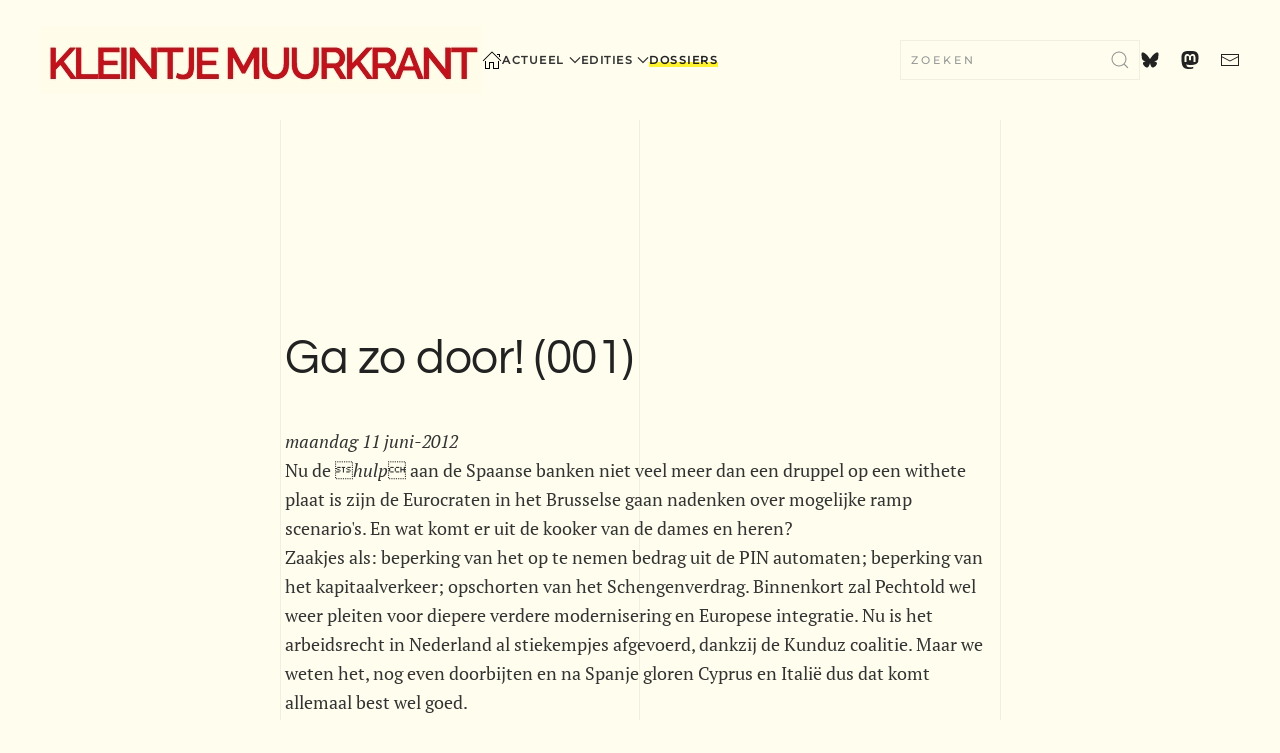

--- FILE ---
content_type: text/html; charset=utf-8
request_url: https://www.stelling.nl/kleintje/dossiers/ga-zo-door
body_size: 8989
content:
<!DOCTYPE html>
<html lang="nl-nl" dir="ltr">
    <head>
<script class="4analytics_rule_1" >
    var _forA = _forA || {"c":{"ep":"https://www.stelling.nl/kleintje/index.php?nolangfilter=1&format=raw&_wblapi=/foranalytics/v1/m","mvd":5,"dbg":false,"scl":0.5},"d":{"ru":1,"i":[],"s":200}};
    _forA.d['vst'] = Date.now();
</script>

        <meta name="viewport" content="width=device-width, initial-scale=1">
        <link rel="icon" href="/kleintje/images/stories/bestanden/logo/favicon.ico" sizes="any">
                <link rel="apple-touch-icon" href="/kleintje/images/stories/bestanden/logo/kleintje-muurkrant.png">
        <meta charset="utf-8">
	<meta name="description" content="maandag 11 juni-2012 Nu de hulp aan de Spaanse banken niet veel meer dan een druppel op een withete plaat is zijn de Eurocraten in het Brusselse gaan nadenken...">
	<meta name="generator" content="Joomla! - Open Source Content Management">
	<title>Ga zo door!</title>
	<link href="https://www.stelling.nl/kleintje/zoekresultaten?format=opensearch" rel="search" title="OpenSearch Kleintje Muurkrant" type="application/opensearchdescription+xml">
	<link href="/kleintje/media/vendor/joomla-custom-elements/css/joomla-alert.min.css?0.4.1" rel="stylesheet">
	<link href="/kleintje/templates/yootheme/css/theme.23.css?1765972547" rel="stylesheet">
	<link href="/kleintje/templates/yootheme/css/theme.update.css?4.5.33" rel="stylesheet">
	<link href="/kleintje/media/plg_content_socialshare/css/socialshare.css?98bd6b" rel="stylesheet">
	<link href="/kleintje/media/plg_system_jcepro/site/css/content.min.css?86aa0286b6232c4a5b58f892ce080277" rel="stylesheet">
<script type="application/json" class="joomla-script-options new">{"joomla.jtext":{"MDL_MODALTXT_CLOSE":"sluiten","MDL_MODALTXT_PREVIOUS":"vorige","MDL_MODALTXT_NEXT":"volgende","JLIB_JS_AJAX_ERROR_OTHER":"Er is een fout opgetreden bij het ophalen van de JSON-gegevens: HTTP-statuscode %s.","JLIB_JS_AJAX_ERROR_PARSE":"Er is een parse fout opgetreden tijdens het verwerken van de volgende JSON-gegevens:<br><code style=\"color:inherit;white-space:pre-wrap;padding:0;margin:0;border:0;background:inherit;\">%s<\/code>","ERROR":"Fout","MESSAGE":"Bericht","NOTICE":"Attentie","WARNING":"Waarschuwing","JCLOSE":"Sluiten","JOK":"Ok","JOPEN":"Open"},"skipto-settings":{"settings":{"skipTo":{"enableActions":false,"enableHeadingLevelShortcuts":false,"accesskey":"9","displayOption":"popup","buttonLabel":"Toetsenbord navigatie","buttonTooltipAccesskey":"Toegangssleutel is $key","landmarkGroupLabel":"Ori\u00ebntatiepunten","headingGroupLabel":"Pagina-outline","mofnGroupLabel":" ($m van $n)","headingLevelLabel":"Kopniveau","mainLabel":"Hoofd","searchLabel":"Zoeken","navLabel":"Navigatie","regionLabel":"Regio","asideLabel":"Buiten","footerLabel":"Voettekst","headerLabel":"Kop","formLabel":"Formulier","msgNoLandmarksFound":"Geen ori\u00ebntatiepunten om naartoe te gaan","msgNoHeadingsFound":"Geen koppen om naartoe te gaan","headings":"h1, h2, h3","landmarks":"main, nav, search, aside, header, footer, form"}}},"finder-search":{"url":"\/kleintje\/component\/finder\/?task=suggestions.suggest&amp;format=json&amp;tmpl=component"},"system.paths":{"root":"\/kleintje","rootFull":"https:\/\/www.stelling.nl\/kleintje\/","base":"\/kleintje","baseFull":"https:\/\/www.stelling.nl\/kleintje\/"},"csrf.token":"2360bf31a32883d84955733c1848eb5a"}</script>
	<script src="/kleintje/media/system/js/core.min.js?a3d8f8"></script>
	<script src="/kleintje/media/vendor/skipto/js/skipto.min.js?4.1.7" defer></script>
	<script src="/kleintje/media/vendor/awesomplete/js/awesomplete.min.js?1.1.7" defer></script>
	<script src="/kleintje/media/com_finder/js/finder.min.js?755761" type="module"></script>
	<script src="/kleintje/media/system/js/messages.min.js?9a4811" type="module"></script>
	<script src="/kleintje/templates/yootheme/vendor/assets/uikit/dist/js/uikit.min.js?4.5.33"></script>
	<script src="/kleintje/templates/yootheme/vendor/assets/uikit/dist/js/uikit-icons-florence.min.js?4.5.33"></script>
	<script src="/kleintje/templates/yootheme/js/theme.js?4.5.33"></script>
	<script>window.yootheme ||= {}; var $theme = yootheme.theme = {"i18n":{"close":{"label":"Close"},"totop":{"label":"Back to top"},"marker":{"label":"Open"},"navbarToggleIcon":{"label":"Open Menu"},"paginationPrevious":{"label":"Previous page"},"paginationNext":{"label":"Volgende pagina"},"searchIcon":{"toggle":"Open Search","submit":"Submit Search"},"slider":{"next":"Next slide","previous":"Previous slide","slideX":"Slide %s","slideLabel":"%s of %s"},"slideshow":{"next":"Next slide","previous":"Previous slide","slideX":"Slide %s","slideLabel":"%s of %s"},"lightboxPanel":{"next":"Next slide","previous":"Previous slide","slideLabel":"%s of %s","close":"Close"}}};</script>
	<meta property="og:locale" content="nl_NL" class="4SEO_ogp_tag">
	<meta property="og:url" content="https://www.stelling.nl/kleintje/dossiers/ga-zo-door" class="4SEO_ogp_tag">
	<meta property="og:site_name" content="Kleintje Muurkrant" class="4SEO_ogp_tag">
	<meta property="og:type" content="article" class="4SEO_ogp_tag">
	<meta property="og:title" content="Ga zo door!" class="4SEO_ogp_tag">
	<meta property="og:description" content="maandag 11 juni-2012 Nu de hulp aan de Spaanse banken niet veel meer dan een druppel op een withete plaat is zijn de Eurocraten in het Brusselse gaan nadenken..." class="4SEO_ogp_tag">
	<meta property="fb:app_id" content="966242223397117" class="4SEO_ogp_tag">
	<meta property="og:image" content="https://www.stelling.nl/kleintje/images/stories/bestanden/logo/standaard-beeld-kleintje.png" class="4SEO_ogp_tag">
	<meta property="og:image:width" content="1200" class="4SEO_ogp_tag">
	<meta property="og:image:height" content="638" class="4SEO_ogp_tag">
	<meta property="og:image:secure_url" content="https://www.stelling.nl/kleintje/images/stories/bestanden/logo/standaard-beeld-kleintje.png" class="4SEO_ogp_tag">
	<meta name="twitter:card" content="summary_large_image" class="4SEO_tcards_tag">
	<meta name="twitter:url" content="https://www.stelling.nl/kleintje/dossiers/ga-zo-door" class="4SEO_tcards_tag">
	<meta name="twitter:title" content="Ga zo door!" class="4SEO_tcards_tag">
	<meta name="twitter:description" content="maandag 11 juni-2012 Nu de hulp aan de Spaanse banken niet veel meer dan een druppel op een withete plaat is zijn de Eurocraten in het Brusselse gaan nadenken..." class="4SEO_tcards_tag">
	<meta name="twitter:image" content="https://www.stelling.nl/kleintje/images/stories/bestanden/logo/standaard-beeld-kleintje.png" class="4SEO_tcards_tag">

    
<script class="4SEO_analytics_rule_3" >
    var _paq = window._paq = window._paq || [];
    /* tracker methods like "setCustomDimension" should be called before "trackPageView" */
    _paq.push(['trackPageView']);
    _paq.push(['enableLinkTracking']);
    (function() {
        var u="https://www.analyse.stelling.nl/";
        _paq.push(['setTrackerUrl', u+'matomo.php']);
        _paq.push(['setSiteId', '1']);
        var d=document, g=d.createElement('script'), s=d.getElementsByTagName('script')[0];
        g.type='text/javascript'; g.async=true; g.src=u+'matomo.js'; s.parentNode.insertBefore(g,s);
    })();
</script>
<noscript><p><img src="https://www.analyse.stelling.nl/matomo.php?idsite=1&amp;rec=1" style="border:0;" alt="" /></p></noscript>
	<meta name="robots" content="max-snippet:-1, max-image-preview:large, max-video-preview:-1" class="4SEO_robots_tag">
	<script type="application/ld+json" class="4SEO_structured_data_breadcrumb">{
    "@context": "http://schema.org",
    "@type": "BreadcrumbList",
    "itemListElement": [
        {
            "@type": "listItem",
            "position": 1,
            "name": "Home",
            "item": "https://www.stelling.nl/kleintje/"
        },
        {
            "@type": "listItem",
            "position": 2,
            "name": "Dossiers",
            "item": "https://www.stelling.nl/kleintje/dossiers"
        }
    ]
}</script></head>
    <body class="">

        <div class="uk-hidden-visually uk-notification uk-notification-top-left uk-width-auto">
            <div class="uk-notification-message">
                <a href="#tm-main" class="uk-link-reset">Skip to main content</a>
            </div>
        </div>

        
        
        <div class="tm-page">

                        


<header class="tm-header-mobile uk-hidden@m">


        <div uk-sticky show-on-up animation="uk-animation-slide-top" cls-active="uk-navbar-sticky" sel-target=".uk-navbar-container">
    
        <div class="uk-navbar-container">

            <div class="uk-container uk-container-expand">
                <nav class="uk-navbar" uk-navbar="{&quot;align&quot;:&quot;center&quot;,&quot;container&quot;:&quot;.tm-header-mobile &gt; [uk-sticky]&quot;,&quot;boundary&quot;:&quot;.tm-header-mobile .uk-navbar-container&quot;}">

                                        <div class="uk-navbar-left ">

                        
                                                    <a uk-toggle href="#tm-dialog-mobile" class="uk-navbar-toggle">

        
        <div uk-navbar-toggle-icon></div>

        
    </a>
                        
                        
                    </div>
                    
                                        <div class="uk-navbar-center">

                                                    <a href="https://www.stelling.nl/kleintje/" aria-label="Terug naar home" class="uk-logo uk-navbar-item">
    <picture>
<source type="image/webp" srcset="/kleintje/templates/yootheme/cache/4a/mobiel_logo_kleintje_muurkrant-4aa4e1ee.webp 110w, /kleintje/templates/yootheme/cache/e5/mobiel_logo_kleintje_muurkrant-e5617e0e.webp 219w, /kleintje/templates/yootheme/cache/6b/mobiel_logo_kleintje_muurkrant-6b802b54.webp 220w" sizes="(min-width: 110px) 110px">
<img alt="kleintje muurkrant" loading="eager" src="/kleintje/templates/yootheme/cache/2b/mobiel_logo_kleintje_muurkrant-2b8659eb.png" width="110" height="17">
</picture></a>
                        
                        
                    </div>
                    
                                        <div class="uk-navbar-right">

                        
                                                    

    <a class="uk-navbar-toggle" id="module-tm-4" href="#search-tm-4-search" uk-search-icon uk-toggle></a>

    <div uk-modal id="search-tm-4-search" class="uk-modal">
        <div class="uk-modal-dialog uk-modal-body">

            
            
                <form id="search-tm-4" action="/kleintje/zoekresultaten" method="get" role="search" class="uk-search js-finder-searchform uk-width-1-1 uk-search-medium"><span uk-search-icon></span><input name="q" class="js-finder-search-query uk-search-input" placeholder="Zoeken" required aria-label="Zoeken" type="search" autofocus></form>
                
            
        </div>
    </div>


                        
                    </div>
                    
                </nav>
            </div>

        </div>

        </div>
    



    
        <div id="tm-dialog-mobile" class="uk-modal uk-modal-full" uk-modal>
        <div class="uk-modal-dialog uk-flex">

                        <button class="uk-modal-close-full uk-close-large" type="button" uk-close uk-toggle="cls: uk-modal-close-full uk-close-large uk-modal-close-default; mode: media; media: @s"></button>
            
            <div class="uk-modal-body uk-padding-large uk-margin-auto uk-flex uk-flex-column uk-box-sizing-content uk-width-small" uk-height-viewport uk-toggle="{&quot;cls&quot;:&quot;uk-padding-large&quot;,&quot;mode&quot;:&quot;media&quot;,&quot;media&quot;:&quot;@s&quot;}">

                                <div class="uk-margin-auto-bottom uk-text-center">
                    
<div class="uk-grid uk-child-width-1-1" uk-grid>    <div>
<div class="uk-panel" id="module-menu-dialog-mobile">

    
    
<ul class="uk-nav uk-nav-default uk-nav-accordion uk-nav-center" uk-nav="targets: &gt; .js-accordion">
    
	<li class="item-640"><a href="/kleintje/" title=" Home Menu"><img src="/kleintje/images/stories/bestanden/logo/home-icon.svg" width="20" height="20" alt loading="eager"> </a></li>
	<li class="item-1819 uk-parent"><a href="/kleintje/overzicht-actueel">Actueel <span uk-nav-parent-icon></span></a>
	<ul class="uk-nav-sub">

		<li class="item-2499"><a href="/kleintje/overzicht-actueel/archief-actueel-2025-1996">Archief actueel 2025 - 1996</a></li></ul></li>
	<li class="item-1044 js-accordion uk-parent"><a href>Edities <span uk-nav-parent-icon></span></a>
	<ul class="uk-nav-sub">

		<li class="item-2949 uk-parent"><a href>2013</a>
		<ul>

			<li class="item-2950"><a href="/kleintje/edities/2013/2013-mei-442">2013 - mei - 442</a></li></ul></li>
		<li class="item-2340 uk-parent"><a href>Digitale </a>
		<ul>

			<li class="item-1087"><a href="/kleintje/edities/digitale/2013-2012-2011-2010">2013 - 2012 - 2011 - 2010</a></li>
			<li class="item-1100"><a href="/kleintje/edities/digitale/2008-2007-2006-2005">2008 - 2007 - 2006 - 2005</a></li>
			<li class="item-1138"><a href="/kleintje/edities/digitale/2004-2003-2002-2001-2000">2004 - 2003 - 2002 - 2001 - 2000</a></li>
			<li class="item-1202"><a href="/kleintje/edities/digitale/1999">1999 - 1998 - 1997 - 1996 - 1995 - 1994</a></li></ul></li>
		<li class="item-2341 uk-parent"><a href>Gescande</a>
		<ul>

			<li class="item-2358"><a href="/kleintje/edities/gescande/1977-1978-1979-1980">1977 - 1978 -1979 - 1980</a></li>
			<li class="item-2359"><a href="/kleintje/edities/gescande/1981-1982-1983-1984-1985">1981 - 1982 -1983 - 1984 - 1985</a></li>
			<li class="item-2722"><a href="/kleintje/edities/gescande/1986-1987-1988-1989-1990">1986 - 1987 -1988 - 1989 - 1990</a></li>
			<li class="item-2728"><a href="/kleintje/edities/gescande/1991-1992-1993">1991 - 1992 -1993</a></li></ul></li></ul></li>
	<li class="item-1249 uk-active"><a href="/kleintje/dossiers">Dossiers</a></li></ul>

</div>
</div>    <div>
<div class="uk-panel" id="module-tm-6">

    
    <ul class="uk-grid uk-flex-inline uk-flex-middle uk-flex-nowrap uk-grid-small">                    <li><a href="mailto: kleintje@stelling.nl" class="uk-preserve-width uk-icon-link" rel="noreferrer"><span uk-icon="icon: mail;"></span></a></li>
            </ul>
</div>
</div></div>
                </div>
                
                
            </div>

        </div>
    </div>
    
    

</header>




<header class="tm-header uk-visible@m">



        <div uk-sticky media="@m" show-on-up animation="uk-animation-slide-top" cls-active="uk-navbar-sticky" sel-target=".uk-navbar-container">
    
        <div class="uk-navbar-container">

            <div class="uk-container uk-container-large">
                <nav class="uk-navbar" uk-navbar="{&quot;align&quot;:&quot;center&quot;,&quot;container&quot;:&quot;.tm-header &gt; [uk-sticky]&quot;,&quot;boundary&quot;:&quot;.tm-header .uk-navbar-container&quot;}">

                                        <div class="uk-navbar-left ">

                                                    <a href="https://www.stelling.nl/kleintje/" aria-label="Terug naar home" class="uk-logo uk-navbar-item">
    <picture>
<source type="image/webp" srcset="/kleintje/templates/yootheme/cache/3a/logo_kleintje_muurkrant-3a49bb72.webp 441w, /kleintje/templates/yootheme/cache/bb/logo_kleintje_muurkrant-bb6b8df7.webp 442w" sizes="(min-width: 442px) 442px">
<img alt="kleintje muurkrant" loading="eager" src="/kleintje/templates/yootheme/cache/5a/logo_kleintje_muurkrant-5adb20c7.png" width="442" height="68">
</picture></a>
                        
                                                    
<ul class="uk-navbar-nav">
    
	<li class="item-640"><a href="/kleintje/" title=" Home Menu" class="uk-preserve-width"><img src="/kleintje/images/stories/bestanden/logo/home-icon.svg" width="20" height="20" alt loading="eager"> </a></li>
	<li class="item-1819 uk-parent"><a href="/kleintje/overzicht-actueel">Actueel <span uk-navbar-parent-icon></span></a>
	<div class="uk-drop uk-navbar-dropdown"><div><ul class="uk-nav uk-navbar-dropdown-nav">

		<li class="item-2499"><a href="/kleintje/overzicht-actueel/archief-actueel-2025-1996">Archief actueel 2025 - 1996</a></li></ul></div></div></li>
	<li class="item-1044 uk-parent"><a role="button">Edities <span uk-navbar-parent-icon></span></a>
	<div class="uk-drop uk-navbar-dropdown uk-navbar-dropdown-width-3" mode="hover" pos="bottom-center"><div class="uk-drop-grid uk-child-width-1-3" uk-grid><div><ul class="uk-nav uk-navbar-dropdown-nav">

		<li class="item-2949 uk-parent"><a role="button">2013 <span uk-navbar-parent-icon></span></a>
		<ul class="uk-nav-sub">

			<li class="item-2950"><a href="/kleintje/edities/2013/2013-mei-442">2013 - mei - 442</a></li></ul></li></ul></div><div><ul class="uk-nav uk-navbar-dropdown-nav">

		<li class="item-2340 uk-parent"><a role="button">Digitale  <span uk-navbar-parent-icon></span></a>
		<ul class="uk-nav-sub">

			<li class="item-1087"><a href="/kleintje/edities/digitale/2013-2012-2011-2010">2013 - 2012 - 2011 - 2010</a></li>
			<li class="item-1100"><a href="/kleintje/edities/digitale/2008-2007-2006-2005">2008 - 2007 - 2006 - 2005</a></li>
			<li class="item-1138"><a href="/kleintje/edities/digitale/2004-2003-2002-2001-2000">2004 - 2003 - 2002 - 2001 - 2000</a></li>
			<li class="item-1202"><a href="/kleintje/edities/digitale/1999">1999 - 1998 - 1997 - 1996 - 1995 - 1994</a></li></ul></li></ul></div><div><ul class="uk-nav uk-navbar-dropdown-nav">

		<li class="item-2341 uk-parent"><a role="button">Gescande <span uk-navbar-parent-icon></span></a>
		<ul class="uk-nav-sub">

			<li class="item-2358"><a href="/kleintje/edities/gescande/1977-1978-1979-1980">1977 - 1978 -1979 - 1980</a></li>
			<li class="item-2359"><a href="/kleintje/edities/gescande/1981-1982-1983-1984-1985">1981 - 1982 -1983 - 1984 - 1985</a></li>
			<li class="item-2722"><a href="/kleintje/edities/gescande/1986-1987-1988-1989-1990">1986 - 1987 -1988 - 1989 - 1990</a></li>
			<li class="item-2728"><a href="/kleintje/edities/gescande/1991-1992-1993">1991 - 1992 -1993</a></li></ul></li></ul></div></div></div></li>
	<li class="item-1249 uk-active"><a href="/kleintje/dossiers">Dossiers</a></li></ul>

                        
                        
                    </div>
                    
                    
                                        <div class="uk-navbar-right">

                        
                                                    
<div class="uk-navbar-item" id="module-tm-3">

    
    

    <form id="search-tm-3" action="/kleintje/zoekresultaten" method="get" role="search" class="uk-search js-finder-searchform uk-search-navbar"><input name="q" class="js-finder-search-query uk-search-input" placeholder="Zoeken" required aria-label="Zoeken" type="search"><button uk-search-icon class="uk-search-icon-flip" type="submit"></button></form>
    

</div>

<div class="uk-navbar-item" id="module-tm-5">

    
    <ul class="uk-grid uk-flex-inline uk-flex-middle uk-flex-nowrap uk-grid-medium">                    <li><a href="https://bsky.app/profile/stelling.nl" class="uk-preserve-width uk-icon-link" rel="noreferrer"><span uk-icon="icon: bluesky;"></span></a></li>
                    <li><a href="https://mastodon.nl/@kleintje_muurkrant" class="uk-preserve-width uk-icon-link" rel="noreferrer"><span uk-icon="icon: mastodon;"></span></a></li>
                    <li><a href="mailto: kleintje@stelling.nl" class="uk-preserve-width uk-icon-link" rel="noreferrer"><span uk-icon="icon: mail;"></span></a></li>
            </ul>
</div>

                        
                    </div>
                    
                </nav>
            </div>

        </div>

        </div>
    







</header>

            
            

            <main id="tm-main"  class="tm-main uk-section uk-section-default" uk-height-viewport="expand: true">

                                <div class="uk-container uk-container-large">

                    
                            
                
                <div id="system-message-container" aria-live="polite"></div>

                <div class="uk-panel uk-margin-large-bottom">

    
    
            <div class="uk-clearfix uk-margin">

        
        
        
    </div>
    
        
        
        
    
</div>


<article id="article-1534" class="uk-article" data-permalink="/kleintje/overzicht-actueel/faiw1339446197" typeof="Article" vocab="https://schema.org/">

    <meta property="name" content="Ga zo door! (001)">
    <meta property="author" typeof="Person" content="Redacteur">
    <meta property="dateModified" content="2017-04-07T20:25:22+02:00">
    <meta property="datePublished" content="2017-04-07T20:25:09+02:00">
    <meta class="uk-margin-remove-adjacent" property="articleSection" content="Actueel">

    
        <div class="uk-container uk-container-small">
    
                        
                    <h2 property="headline" class="uk-margin-large-top uk-margin-remove-bottom uk-article-title">
                <a href="/kleintje/overzicht-actueel/faiw1339446197" class="uk-link-reset">Ga zo door! (001)</a>            </h2>
        
        
        
        
                        </div>
            
            
                        <div class="uk-container uk-container-small">
            
        
        
                <div  class="uk-margin-medium-top" property="text">

            
                            <p><i>maandag 11 juni-2012</i><br /> Nu de <i>hulp</i> aan de Spaanse banken niet veel meer dan een druppel op een withete plaat is zijn de Eurocraten in het Brusselse gaan nadenken over mogelijke ramp scenario's. En wat komt er uit de kooker van de dames en heren?<br />Zaakjes als: beperking van het op te nemen bedrag uit de PIN automaten; beperking van het kapitaalverkeer; opschorten van het Schengenverdrag. Binnenkort zal Pechtold wel weer pleiten voor diepere verdere modernisering en Europese integratie. Nu is het arbeidsrecht in Nederland al stiekempjes afgevoerd, dankzij de Kunduz coalitie. Maar we weten het, nog even doorbijten en na Spanje gloren Cyprus en Italië dus dat komt allemaal best wel goed.</p>            
        </div>
        
        
        
                <ul class="uk-list">

                            <li><em>Datum: <time datetime="2012-06-01T02:00:00+02:00">01 juni 2012</time>.</em></li>
            
            
            
        </ul>
        
        
        
        
        </div>
    
</article>

<article id="article-6597" class="uk-article" data-permalink="/kleintje/overzicht-actueel/yncq1339582192" typeof="Article" vocab="https://schema.org/">

    <meta property="name" content="Ga zo door! (002)">
    <meta property="author" typeof="Person" content="Redacteur">
    <meta property="dateModified" content="2017-04-07T20:26:11+02:00">
    <meta property="datePublished" content="2017-04-07T20:25:48+02:00">
    <meta class="uk-margin-remove-adjacent" property="articleSection" content="Actueel">

    
        <div class="uk-container uk-container-small">
    
                        
                    <h2 property="headline" class="uk-margin-large-top uk-margin-remove-bottom uk-article-title">
                <a href="/kleintje/overzicht-actueel/yncq1339582192" class="uk-link-reset">Ga zo door! (002)</a>            </h2>
        
        
        
        
                        </div>
            
            
                        <div class="uk-container uk-container-small">
            
        
        
                <div  class="uk-margin-medium-top" property="text">

            
                            <p><i>woensdag 13 juni-2012</i><br /> In theorie kan Spanje dus 100 miljard lenen. Het aardige hiervan is dat 22 procent van die 100 miljard, dus 22 miljard door Italië moet worden geleverd. Italië zit zelf met een probleempje wat lenen betreft, zij moeten op dit moment 6 procent rente betalen. Spanje gaat 3 procent betalen over die 100 miljard. Geweldige regeling: het ene land moet lenen tegen 6 procent en dan uitlenen tegen 3 procent. Daar zullen dan vast aanvullende bezuinigingen nodig zijn. <br />Ondertussen zal de Spaanse staatsschuld met 100 miljard oplopen en ook daar: verder bezuinigen. Dat bedrag van 100 miljard komt trouwens aardig overeen met Duitse leningen aan Spanje (in staatsobligaties 19,5 miljard, aan banken 34,4 miljard, aan ondernemingen, respektievelijk onroerend goed 51 miljard). <br />Het volgende land in het vizier van de internationale speculanten is Italië. In het kader van de actie <i>van je vrienden moet je het hebben</i> verklaarde de Oostenrijkse minister van financiën dat Italië ook <i>hulp</i> van Europa nodig heeft om haar problemen onder de knie te krijgen. Paul Krugman gaf het in zijn column van 12 juni jl. aardig weer: het lijkt erop alsof de politieke elite in Europa (en de lidstaten zouden wij aanvullen) altijd klaar staat om de banken te verdedigen, maar weigert toe te geven dat deze politiek de bevolking niet helpt. Nee, van de Pechtolds, Plasterks en andere neo-liberalen kun je zo' n ommezwaai niet verwachten.</p>            
        </div>
        
        
        
                <ul class="uk-list">

                            <li><em>Datum: <time datetime="2012-06-01T02:00:00+02:00">01 juni 2012</time>.</em></li>
            
            
            
        </ul>
        
        
        
        
        </div>
    
</article>

<article id="article-2683" class="uk-article" data-permalink="/kleintje/overzicht-actueel/jmhr1339603035" typeof="Article" vocab="https://schema.org/">

    <meta property="name" content="Ga zo door! (003)">
    <meta property="author" typeof="Person" content="Redacteur">
    <meta property="dateModified" content="2017-04-07T20:25:39+02:00">
    <meta property="datePublished" content="2017-04-07T20:25:39+02:00">
    <meta class="uk-margin-remove-adjacent" property="articleSection" content="Actueel">

    
        <div class="uk-container uk-container-small">
    
                        
                    <h2 property="headline" class="uk-margin-large-top uk-margin-remove-bottom uk-article-title">
                <a href="/kleintje/overzicht-actueel/jmhr1339603035" class="uk-link-reset">Ga zo door! (003)</a>            </h2>
        
        
        
        
                        </div>
            
            
                        <div class="uk-container uk-container-small">
            
        
        
                <div  class="uk-margin-medium-top" property="text">

            
                            <p><i>woensdag 13 juni-2012</i><br /><iframe src="http://www.youtube.com/embed/TN_1mF-3JTI" width="560" height="315" allowfullscreen="allowfullscreen"></iframe></p>            
        </div>
        
        
        
                <ul class="uk-list">

                            <li><em>Datum: <time datetime="2012-06-01T02:00:00+02:00">01 juni 2012</time>.</em></li>
            
            
            
        </ul>
        
        
        
        
        </div>
    
</article>

<article id="article-5166" class="uk-article" data-permalink="/kleintje/overzicht-actueel/tfvq1347271413" typeof="Article" vocab="https://schema.org/">

    <meta property="name" content="Ga zo door! (004)">
    <meta property="author" typeof="Person" content="Redacteur">
    <meta property="dateModified" content="2017-04-07T20:25:59+02:00">
    <meta property="datePublished" content="2017-04-07T20:25:59+02:00">
    <meta class="uk-margin-remove-adjacent" property="articleSection" content="Actueel">

    
        <div class="uk-container uk-container-small">
    
                        
                    <h2 property="headline" class="uk-margin-large-top uk-margin-remove-bottom uk-article-title">
                <a href="/kleintje/overzicht-actueel/tfvq1347271413" class="uk-link-reset">Ga zo door! (004)</a>            </h2>
        
        
        
        
                        </div>
            
            
                        <div class="uk-container uk-container-small">
            
        
        
                <div  class="uk-margin-medium-top" property="text">

            
                            <p><i>maandag 10 september-2012</i><br /> Het Griekse parlement heeft nog wat probleempjes met de "<i>noodzakelijke</i>" bezuinigingen, de Griekse regering treuzelt nog wat en flapperdeflap liggen er al weer nieuwe noodzakelijke hervormingen in het verschiet. Althans, volgens de nieuwe kolonisatoren van dat land, de Troika. Die nieuwe zesdaagse werkweek hebben we hier al eerder aangekondigd, maar we zijn er nog (lang) niet. Het aantal maximale werkuren per dag moet verhoogd worden tot 13 uur; ontslag, aanname en werkuren moeten op basis van de behoeften van het bedrijfsleven worden ingevuld; ontslagen moeten vrijwel onmiddellijk ingaan, niks vier maanden wachttijd; ontslaguitkering korten tot 50 procent en uiteraard korten op de sociale verzekeringen. Slavernij in een neoliberaal jasje; in d66 speak: <i>modernisering</i>.<br />Nou ja, dat zijn de Grieken maar denkt de gemiddelde woningbezitter in dit land, hebben we leker niks mee van doen. Hahaha. Als het daar lukt dan moeten we hier wel volgen, concurrentie verhoudingen enz. enz enz. verzin maar een reden. Maar ja, we moeten de euro nou eenmaal redden, ook al wordt het een lire (dat belooft veel goeds voor salarissen en uitkeringen). Ondertussen haalt Spanje het Guinness Book of Records. De werkeloosheid is gestegen tot 24,5 procent, Griekenland staat op 22,3 procent. Aardig is dat de "<i>deskundigen</i>" van het IMF beloofden dat de Griekse werkeloosheid bijna 15 procent in dit jaar zou zijn. Helaas, pindakaas.</p>            
        </div>
        
        
        
                <ul class="uk-list">

                            <li><em>Datum: <time datetime="2012-09-01T02:00:00+02:00">01 september 2012</time>.</em></li>
            
            
            
        </ul>
        
        
        
        
        </div>
    
</article>

                
                        
                </div>
                
            </main>

            

                        <footer>
                <!-- Builder #footer -->
<div class="uk-section-muted uk-section">
    
        
        
        
            
                                <div class="uk-container uk-container-large">                
                    <div class="uk-grid tm-grid-expand uk-child-width-1-1 uk-grid-margin">
<div class="uk-width-1-1@m">
    
        
            
            
            
                
                    
<div class="uk-panel">
    
    
<ul class="uk-subnav" uk-dropnav="{&quot;boundary&quot;:&quot;false&quot;,&quot;container&quot;:&quot;body&quot;}">
    
	<li class="item-614"><a href="/kleintje/privacy-cookies">Privacy &amp; Cookies</a></li>
	<li class="item-468"><a href="/kleintje/login">Inloggen</a></li></ul>

</div>
                
            
        
    
</div></div><div class="uk-grid tm-grid-expand uk-grid-margin" uk-grid>
<div class="uk-width-1-3@m">
    
        
            
            
            
                
                    
<div class="uk-margin"><a href="#" uk-totop uk-scroll></a></div>
                
            
        
    
</div>
<div class="uk-width-2-3@m">
    
        
            
            
            
                
                    <div class="uk-panel uk-margin"><p style="text-align: right;font-size: 12px;">Kleintje Muurkrant - Postbus 703 - 5201 AS - 's-Hertogenbosch</p></div>
                
            
        
    
</div></div>
                                </div>                
            
        
    
</div>            </footer>
            
        </div>

        
        

    <noscript class="4SEO_cron">
    <img aria-hidden="true" alt="" style="position:absolute;bottom:0;left:0;z-index:-99999;" src="https://www.stelling.nl/kleintje/index.php/_wblapi?nolangfilter=1&_wblapi=/forseo/v1/cron/image/" data-pagespeed-no-transform data-speed-no-transform />
</noscript>
<script class="4SEO_cron" data-speed-no-transform >setTimeout(function () {
        var e = document.createElement('img');
        e.setAttribute('style', 'position:absolute;bottom:0;right:0;z-index:-99999');
        e.setAttribute('aria-hidden', 'true');
        e.setAttribute('src', 'https://www.stelling.nl/kleintje/index.php/_wblapi?nolangfilter=1&_wblapi=/forseo/v1/cron/image/' + Math.random().toString().substring(2) + Math.random().toString().substring(2)  + '.svg');
        document.body.appendChild(e);
        setTimeout(function () {
            document.body.removeChild(e)
        }, 3000)
    }, 3000);
</script>

<script  id="_forAScript" class="4analytics_rule_1" data-speed-no-transform data-pagespeed-no-transform>
	(()=>{try{let I=function(){return J in c&&c[J]>0||N in c&&c[N]>0?2:1},m=function(){e.js=0,e.u=k.href,e.r=g||"",R&&(e.dr=r(R.width)+"x"+r(R.height)),e.dts=I(),e.dos=c.platform,typeof Intl<"u"&&(e.dtz=Intl.DateTimeFormat().resolvedOptions().timeZone),e.dl=c.language,e.e=2},z=function(u){n.blk||H||u.type!=="pagehide"&&h[b]!=="hidden"||(e.vet=Date.now(),H=!0,e.vet-e.vst>n.mvd&&y(n.ep+"/data",JSON.stringify(e)))},v=function(){O("POST",n.ep+"/data",e,"text/plain",function(u){u.readyState===4&&(H=!0)})},O=function(u,f,U,C,K,L){try{var o=new XMLHttpRequest;o.open(u,f,!0),o.setRequestHeader("Content-Type",C),o.onreadystatechange=function(){K(o)},o.onerror=L||function(){},o.send(U?Z(U):null)}catch{}},E=function(){O("GET",n.ep+"/preflight&ru="+e.ru+"&u="+encodeURIComponent(e.u),null,"application/json",function(u){if(u.readyState===4&&u.status===200){var f=JSON.parse(u.responseText).data||{};e.nu=r(f.nu),e.st=r(f.st),e.tk=(""+f.tk).replace(T,""),e.si=(""+f.si).replace(T,""),n.uru=r(f.uru,10),e.ru=n.uru?n.uru:e.ru,n.blk=r(f.blk,10),!n.blk&&!y&&v()}})},F=function(){x||(E(),y&&(G(),p("visibilitychange",z,!0),p("pagehide",z)),x=!0)},G=function(){["keydown","keyup","keypress","click","scroll"].forEach(function(u){p(u,function(f){(f.type!=="scroll"||t.scrollY/(h.documentElement.scrollHeight-t.innerHeight)>=n.scl)&&(e.e=1)})})},X=function(){if(!n.ep||k.protocol==="file:"||!(b in h)||h[b]==="prerender")return!1;if(t.self!==t.top){var u=new URL(g),f=new URL(k.href);if(u.hostname===f.hostname&&u.pathname.slice(-24)==="/administrator/index.php")return!1}return!0},Y=function(){X()&&(m(),F())};t=window,h=document,c=navigator,k=location,R=screen,Z=JSON.stringify,p=h.addEventListener,y=c.sendBeacon.bind(c),T=/[^a-zA-Z0-9]/g,J="maxTouchPoints",N="msMaxTouchPoints",b="visibilityState",g=h.referrer||null,H=!1,x=!1,e=t._forA.d,n=t._forA.c,r=function(u){return parseInt(u,10)},t._phantom||t.__nightmare||c.webdriver||t.Cypress||setTimeout(Y,0)}catch(I){console.error(I)}var t,h,c,k,R,Z,p,y,T,J,N,b,g,H,x,e,n,r;})();
</script>

</body>
</html>
